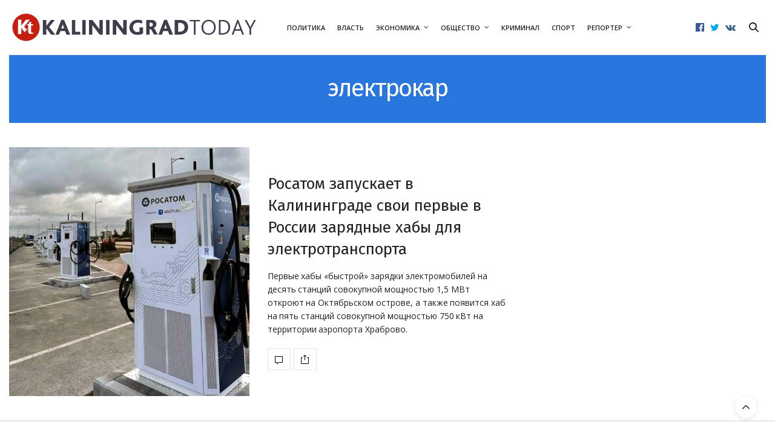

--- FILE ---
content_type: image/svg+xml
request_url: https://kaliningradtoday.ru/assets/kt-2021-logo-svg.svg
body_size: 1393
content:
<svg id="Слой_1" data-name="Слой 1" xmlns="http://www.w3.org/2000/svg" viewBox="0 0 1321.05 154.48"><defs><style>.cls-1{fill:#3d3d4c;}.cls-2{fill:#c61e10;}.cls-3,.cls-4{fill:#fff;}.cls-4{font-size:111.65px;font-family:BlissPro-Heavy, Bliss Pro;font-weight:800;}</style></defs><path class="cls-1" d="M166.44,37.81H184.8V69.73h.36l25.08-31.92h20.88l-31,37.8,32.52,41.28h-22L185.16,83.17h-.36v33.72H166.44Z"/><path class="cls-1" d="M265.8,37.45h15.12l32.75,79.44H294l-7.56-18.84H260.76l-7.2,18.84H234.72Zm15.12,46L277.2,72.49c-1.8-5.4-2.76-8.76-3.36-11.28h-.24a90.14,90.14,0,0,1-3.72,11.4l-4,10.8Z"/><path class="cls-1" d="M322.92,37.81h18.36v63.6h27.11v15.48H322.92Z"/><path class="cls-1" d="M379.2,37.81h18.36v79.08H379.2Z"/><path class="cls-1" d="M473,116.89l-31.8-41.64c-2.52-3.24-4.8-6.36-7.44-9.84h-.24a107.76,107.76,0,0,1,.37,11.28v40.2H415.56V37.81h18.36l30.71,40c2.52,3.24,4.8,6.24,7.08,9.6H472c-.24-4.08-.24-9.84-.24-13V37.81h18.36v79.08Z"/><path class="cls-1" d="M508.08,37.81h18.35v79.08H508.08Z"/><path class="cls-1" d="M601.91,116.89l-31.8-41.64c-2.52-3.24-4.8-6.36-7.44-9.84h-.24a110.74,110.74,0,0,1,.36,11.28v40.2H544.43V37.81h18.36l30.72,40c2.52,3.24,4.8,6.24,7.08,9.6h.24c-.24-4.08-.24-9.84-.24-13V37.81H619v79.08Z"/><path class="cls-1" d="M707.51,111.49c-8.52,4.2-19.56,6.6-30.6,6.6-27.6,0-43-16.8-43-39.12,0-23.88,17.76-42,45.24-42a74.45,74.45,0,0,1,23.88,3.72V57.61a51.16,51.16,0,0,0-22.44-5.4c-18,0-27.12,10.56-27.12,25.8,0,14.76,8.64,24.84,24.36,24.84a32.88,32.88,0,0,0,11.28-1.68V77.77h18.36Z"/><path class="cls-1" d="M724.91,37.81h25.44c6.84,0,12.12,1,16.32,2.64,9.72,4,13.44,11.88,13.44,20.64,0,10.2-6.72,17.4-15.12,20v.24c2.4,1.44,6,5.64,10.08,13.08l12.48,22.44H766.67l-9.6-18C753,91.21,750.35,88.33,748.55,88h-5.28v28.92H724.91ZM749,73.21a14.25,14.25,0,0,0,7.2-1.56,9.71,9.71,0,0,0,4.8-8.76,9.89,9.89,0,0,0-5.52-9.12,14.2,14.2,0,0,0-6.36-1.2h-5.88V73.21Z"/><path class="cls-1" d="M821.87,37.45H837l32.76,79.44H850.07l-7.56-18.84H816.83l-7.2,18.84H790.79Zm15.12,46-3.72-10.92c-1.8-5.4-2.76-8.76-3.36-11.28h-.24A90.14,90.14,0,0,1,826,72.61l-4,10.8Z"/><path class="cls-1" d="M879,37.81h28.56c27.72,0,44,14.88,44,38.88,0,25-19.2,40.2-46,40.2H879Zm27.12,63.6c18.36,0,25.92-11.16,25.92-24.12,0-15.36-9.24-24-26.28-24h-8.4v48.12Z"/><path class="cls-1" d="M982.67,45.37H960V37.81h56.76l-2.88,7.56H991.55v71.52h-8.88Z"/><path class="cls-1" d="M1023.59,77.77c0-24,16.32-40.56,38.52-40.56,22.43,0,38.51,16.92,38.51,40.56,0,24.72-16.91,40.32-38.51,40.32C1040,118.09,1023.59,102.25,1023.59,77.77Zm67.67,0c0-18.6-10.43-32.88-29.15-32.88-17.64,0-29.16,13.32-29.16,32.88s11.52,32.64,29.16,32.64S1091.26,97.33,1091.26,77.77Z"/><path class="cls-1" d="M1117.43,37.81h19c28.32,0,41.87,16.56,41.87,39.12s-13.68,40-42.23,40h-18.6Zm18.48,71.52c24.59,0,33-15,33-32.76,0-18.12-10.33-31.2-33.24-31.2h-9.36v64Z"/><path class="cls-1" d="M1216.79,37.57h6.11l30.24,79.32h-9.6l-7.8-21.24H1204l-7.8,21.24h-9.36Zm16.07,50.64-8.16-22.8c-2.52-7-3.72-10.68-4.68-13.68h-.24c-1,3-2.28,6.72-4.79,13.68l-8.28,22.8Z"/><path class="cls-1" d="M1283.14,85.33l-26-47.52h9.84l20.64,38.76h.24L1308,37.81h9.6L1291.9,85.45v31.44h-8.76Z"/><circle class="cls-2" cx="75.42" cy="77.53" r="73.84"/><polygon class="cls-3" points="106.94 61.57 78.04 89.98 65.13 73.59 95.73 36.23 75.09 36.23 50.31 67.78 49.95 67.78 49.95 36.23 31.81 36.23 31.81 114.38 49.95 114.38 49.95 81.06 50.31 81.06 67.47 103.7 109.33 61.58 106.94 61.57"/><text class="cls-4" transform="translate(78.91 114.38)">t</text></svg>